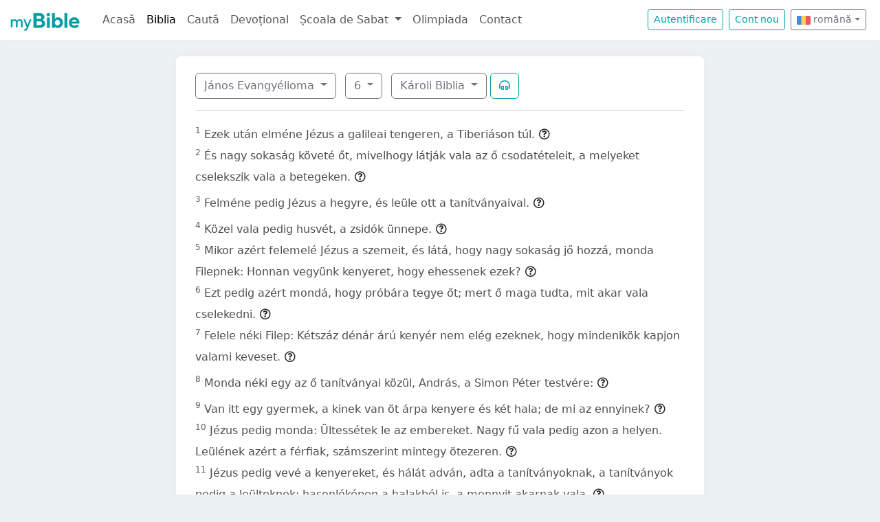

--- FILE ---
content_type: text/html; charset=UTF-8
request_url: https://mybible.eu/ro/JHN.6.KAR
body_size: 8685
content:
<!DOCTYPE html>
<html>
<head>
    <meta charset="UTF-8">
    <title>János Evangyélioma 6 | Károli Biblia | MyBible.eu</title>
    <meta name="viewport" content="width=device-width, initial-scale=1">
    <link href="https://fonts.googleapis.com/css?family=Roboto+Slab:100,300,400&subset=latin,latin-ext" rel='stylesheet' type='text/css'>
    <link rel="stylesheet" href="/build/968.fa9c4c04.css"><link rel="stylesheet" href="/build/app.c65e0979.css">
        <script type='text/javascript' src='https://platform-api.sharethis.com/js/sharethis.js#property=60d44d496d3e570012a59623&product=sop' async='async'></script>
    <link rel="apple-touch-icon" sizes="180x180" href="/apple-touch-icon.png">
    <link rel="icon" type="image/png" href="/favicon.png">
</head>
<body class="">

<nav id="navbar" class="navbar navbar-expand-lg navbar-light">
    <div class="container-fluid">
        <a class="navbar-brand" href="/">
            <img src="/images/logo.png" alt="" height="30" class="d-inline-block">
        </a>
        <button class="navbar-toggler" type="button" data-bs-toggle="collapse" data-bs-target="#navbarSupportedContent"
                aria-controls="navbarSupportedContent" aria-expanded="false" aria-label="Toggle navigation">
            <span class="navbar-toggler-icon"></span>
        </button>

                <div class="collapse navbar-collapse" id="navbarSupportedContent">
            <ul class="navbar-nav me-auto mb-2 mb-lg-0">
                <li class="nav-item">
                    <a class="nav-link " href="/">Acasă</a></li>
                <li class="nav-item">
                    <a class="nav-link active"
                       href="/JHN.1.VDC">Biblia</a></li>
                <li class="nav-item">
                    <a class="nav-link " href="/search">Caută</a></li>
                <li class="nav-item">
                    <a class="nav-link " href="/devotional">Devoțional</a>
                </li>
                <li class="nav-item dropdown">
                    <a class="nav-link dropdown-toggle" href="#" id="navbarDropdown" role="button"
                       data-bs-toggle="dropdown" aria-expanded="false">
                        Școala de Sabat
                    </a>
                    <ul class="dropdown-menu" aria-labelledby="navbarDropdown">
                        <li><a class="dropdown-item"
                               href="/sabbath-school/adults">Majori</a></li>
                        <li><a class="dropdown-item"
                               href="/sabbath-school/youth">Adolescenți</a></li>
                        <li><a class="dropdown-item"
                               href="/sabbath-school/juniors">Juniori</a></li>
                        <li><a class="dropdown-item"
                               href="/sabbath-school/primary">Primară</a></li>
                        <li><a class="dropdown-item"
                               href="/sabbath-school/kindergarten">Grădiniță</a>
                        </li>
                        <li><a class="dropdown-item"
                               href="/sabbath-school/beginners">Primii Pași</a>
                        </li>
                    </ul>
                </li>
                <li class="nav-item">
                    <a class="nav-link " href="/olimpiada">Olimpiada</a>
                </li>
                <li class="nav-item">
                    <a class="nav-link " href="/contact">Contact</a></li>
            </ul>

            <!--
            <form id="search" class="d-flex me-2 mt-3 mt-md-0">
                <input class="form-control me-2" type="search" placeholder="Cuvânt" aria-label="Cuvânt" style="padding: 0.2rem 0.75rem;">
                <button class="btn btn-outline-secondary btn-sm hover-text-white" type="submit">
                    <i class="far fa-search"></i>
                </button>
            </form>
            -->

                            <a href="/login" class="btn btn-outline-primary btn-sm me-2" type="button">Autentificare</a>
                <a href="/register" class="btn btn-outline-primary btn-sm me-2" type="button">Cont
                    nou</a>
            

            <div class="dropdown me-2 d-inline-block mt-2 mt-md-0">     
                            <button class="btn btn-outline-secondary btn-sm dropdown-toggle" type="button" id="dropdownLanguageButton" data-bs-toggle="dropdown" aria-expanded="false">
            <img width="20" src="/images/flags/ro.png" alt=""> română</button>

                <ul class="dropdown-menu" aria-labelledby="dropdownLanguages">
                            <li><a href="/hu/JHN.6.KAR" class="dropdown-item">
                        <img width="20" src="/images/flags/hu.png" alt="hu">
                    maghiară</a></li>
                            <li><a href="/en/JHN.6.KAR" class="dropdown-item">
                        <img width="20" src="/images/flags/en.png" alt="en">
                    engleză</a></li>
                    </ul>
    </div>

        </div>
    </div>
</nav>



<div class="container mt-md-4 mb-4 bg-white rounded-3 p-3 box-shadow max-w-xl">
    
        <div class="container">
        <div class="dropdown d-inline-block me-2 mt-2">
    <button class="btn btn-outline-secondary dropdown-toggle" type="button" id="dropdownBooks" data-bs-toggle="dropdown" aria-expanded="false">
        János Evangyélioma
    </button>

    <ul class="dropdown-menu" aria-labelledby="dropdownBooks" style="max-height: 450px; overflow: scroll;">
                    <li>
                <a href="/ro/GEN.1.KAR"
                   class="dropdown-item ">Mózes I. könyve</a>
            </li>
                    <li>
                <a href="/ro/EXO.1.KAR"
                   class="dropdown-item ">Mózes II. könyve</a>
            </li>
                    <li>
                <a href="/ro/LEV.1.KAR"
                   class="dropdown-item ">Mózes III. könyve</a>
            </li>
                    <li>
                <a href="/ro/NUM.1.KAR"
                   class="dropdown-item ">Mózes IV. könyve</a>
            </li>
                    <li>
                <a href="/ro/DEU.1.KAR"
                   class="dropdown-item ">Mózes V. könyve</a>
            </li>
                    <li>
                <a href="/ro/JOS.1.KAR"
                   class="dropdown-item ">Józsué könyve</a>
            </li>
                    <li>
                <a href="/ro/JDG.1.KAR"
                   class="dropdown-item ">Bírák könyve</a>
            </li>
                    <li>
                <a href="/ro/RUT.1.KAR"
                   class="dropdown-item ">Ruth könyve</a>
            </li>
                    <li>
                <a href="/ro/1SA.1.KAR"
                   class="dropdown-item ">Sámuel I. könyve</a>
            </li>
                    <li>
                <a href="/ro/2SA.1.KAR"
                   class="dropdown-item ">Sámuel II. könyve</a>
            </li>
                    <li>
                <a href="/ro/1KI.1.KAR"
                   class="dropdown-item ">Királyok I. könyve</a>
            </li>
                    <li>
                <a href="/ro/2KI.1.KAR"
                   class="dropdown-item ">Királyok II. könyve</a>
            </li>
                    <li>
                <a href="/ro/1CH.1.KAR"
                   class="dropdown-item ">Krónika I. könyve</a>
            </li>
                    <li>
                <a href="/ro/2CH.1.KAR"
                   class="dropdown-item ">Krónika II. könyve</a>
            </li>
                    <li>
                <a href="/ro/EZR.1.KAR"
                   class="dropdown-item ">Ezsdrás könyve</a>
            </li>
                    <li>
                <a href="/ro/NEH.1.KAR"
                   class="dropdown-item ">Nehémiás könyve</a>
            </li>
                    <li>
                <a href="/ro/EST.1.KAR"
                   class="dropdown-item ">Eszter könyve</a>
            </li>
                    <li>
                <a href="/ro/JOB.1.KAR"
                   class="dropdown-item ">Jób könyve</a>
            </li>
                    <li>
                <a href="/ro/PSA.1.KAR"
                   class="dropdown-item ">Zsoltárok könyve</a>
            </li>
                    <li>
                <a href="/ro/PRO.1.KAR"
                   class="dropdown-item ">Példabeszédek</a>
            </li>
                    <li>
                <a href="/ro/ECC.1.KAR"
                   class="dropdown-item ">Prédikátor könyve</a>
            </li>
                    <li>
                <a href="/ro/SNG.1.KAR"
                   class="dropdown-item ">Énekek Éneke</a>
            </li>
                    <li>
                <a href="/ro/ISA.1.KAR"
                   class="dropdown-item ">Ésaiás próféta könyve</a>
            </li>
                    <li>
                <a href="/ro/JER.1.KAR"
                   class="dropdown-item ">Jeremiás próféta könyve</a>
            </li>
                    <li>
                <a href="/ro/LAM.1.KAR"
                   class="dropdown-item ">Jeremiás siralmai</a>
            </li>
                    <li>
                <a href="/ro/EZK.1.KAR"
                   class="dropdown-item ">Ezékiel próféta könyve</a>
            </li>
                    <li>
                <a href="/ro/DAN.1.KAR"
                   class="dropdown-item ">Dániel próféta könyve</a>
            </li>
                    <li>
                <a href="/ro/HOS.1.KAR"
                   class="dropdown-item ">Hóseás próféta könyve</a>
            </li>
                    <li>
                <a href="/ro/JOL.1.KAR"
                   class="dropdown-item ">Jóel próféta könyve</a>
            </li>
                    <li>
                <a href="/ro/AMO.1.KAR"
                   class="dropdown-item ">Ámós próféta könyve</a>
            </li>
                    <li>
                <a href="/ro/OBA.1.KAR"
                   class="dropdown-item ">Abdiás próféta könyve</a>
            </li>
                    <li>
                <a href="/ro/JON.1.KAR"
                   class="dropdown-item ">Jónás próféta könyve</a>
            </li>
                    <li>
                <a href="/ro/MIC.1.KAR"
                   class="dropdown-item ">Mikeás próféta könyve</a>
            </li>
                    <li>
                <a href="/ro/NAM.1.KAR"
                   class="dropdown-item ">Náhum próféta könyve</a>
            </li>
                    <li>
                <a href="/ro/HAB.1.KAR"
                   class="dropdown-item ">Habakuk próféta könyve</a>
            </li>
                    <li>
                <a href="/ro/ZEP.1.KAR"
                   class="dropdown-item ">Sofóniás próféta könyve</a>
            </li>
                    <li>
                <a href="/ro/HAG.1.KAR"
                   class="dropdown-item ">Aggeus próféta könyve</a>
            </li>
                    <li>
                <a href="/ro/ZEC.1.KAR"
                   class="dropdown-item ">Zakariás próféta könyve</a>
            </li>
                    <li>
                <a href="/ro/MAL.1.KAR"
                   class="dropdown-item ">Malakiás próféta könyve</a>
            </li>
                    <li>
                <a href="/ro/MAT.1.KAR"
                   class="dropdown-item ">Máté Evangyélioma</a>
            </li>
                    <li>
                <a href="/ro/MRK.1.KAR"
                   class="dropdown-item ">Márk Evangyélioma</a>
            </li>
                    <li>
                <a href="/ro/LUK.1.KAR"
                   class="dropdown-item ">Lukács Evangyélioma</a>
            </li>
                    <li>
                <a href="/ro/JHN.1.KAR"
                   class="dropdown-item disabled">János Evangyélioma</a>
            </li>
                    <li>
                <a href="/ro/ACT.1.KAR"
                   class="dropdown-item ">Apostolok Cselekedetei</a>
            </li>
                    <li>
                <a href="/ro/ROM.1.KAR"
                   class="dropdown-item ">Rómabeliekhez írt levél</a>
            </li>
                    <li>
                <a href="/ro/1CO.1.KAR"
                   class="dropdown-item ">Korinthusbeliekhez írt I. levél</a>
            </li>
                    <li>
                <a href="/ro/2CO.1.KAR"
                   class="dropdown-item ">Korinthusbeliekhez írt II. levél</a>
            </li>
                    <li>
                <a href="/ro/GAL.1.KAR"
                   class="dropdown-item ">Galátziabeliekhez írt levél</a>
            </li>
                    <li>
                <a href="/ro/EPH.1.KAR"
                   class="dropdown-item ">Efézusbeliekhez írt levél</a>
            </li>
                    <li>
                <a href="/ro/PHP.1.KAR"
                   class="dropdown-item ">Filippibeliekhez írt levél</a>
            </li>
                    <li>
                <a href="/ro/COL.1.KAR"
                   class="dropdown-item ">Kolossébeliekhez írt levél</a>
            </li>
                    <li>
                <a href="/ro/1TH.1.KAR"
                   class="dropdown-item ">Thessalonikabeliekhez írt I. levél</a>
            </li>
                    <li>
                <a href="/ro/2TH.1.KAR"
                   class="dropdown-item ">Thessalonikabeliekhez írt II. levél</a>
            </li>
                    <li>
                <a href="/ro/1TI.1.KAR"
                   class="dropdown-item ">Timótheushoz írt I. levél</a>
            </li>
                    <li>
                <a href="/ro/2TI.1.KAR"
                   class="dropdown-item ">Timótheushoz írt II. levél</a>
            </li>
                    <li>
                <a href="/ro/TIT.1.KAR"
                   class="dropdown-item ">Titushoz írt levél</a>
            </li>
                    <li>
                <a href="/ro/PHM.1.KAR"
                   class="dropdown-item ">Filemonhoz írt levél</a>
            </li>
                    <li>
                <a href="/ro/HEB.1.KAR"
                   class="dropdown-item ">Zsidókhoz írt levél</a>
            </li>
                    <li>
                <a href="/ro/JAS.1.KAR"
                   class="dropdown-item ">Jakab Apostol levele</a>
            </li>
                    <li>
                <a href="/ro/1PE.1.KAR"
                   class="dropdown-item ">Péter Apostol I. levele</a>
            </li>
                    <li>
                <a href="/ro/2PE.1.KAR"
                   class="dropdown-item ">Péter Apostol II. levele</a>
            </li>
                    <li>
                <a href="/ro/1JN.1.KAR"
                   class="dropdown-item ">János Apostol I. levele</a>
            </li>
                    <li>
                <a href="/ro/2JN.1.KAR"
                   class="dropdown-item ">János Apostol II. levele</a>
            </li>
                    <li>
                <a href="/ro/3JN.1.KAR"
                   class="dropdown-item ">János Apostol III. levele</a>
            </li>
                    <li>
                <a href="/ro/JUD.1.KAR"
                   class="dropdown-item ">Júdás Apostol levele</a>
            </li>
                    <li>
                <a href="/ro/REV.1.KAR"
                   class="dropdown-item ">Jelenések könyve</a>
            </li>
            </ul>
</div>

    <div class="dropdown d-inline-block me-2 mt-2">
        <button class="btn btn-outline-secondary dropdown-toggle" type="button" id="dropdownChapters" data-bs-toggle="dropdown" aria-expanded="false">
            6
        </button>

        <ul id="chapterList" class="dropdown-menu" aria-labelledby="dropdownChapters" style="max-height: 450px; overflow: scroll;">
                            <li>
                    <a href="/ro/JHN.1.KAR"
                       class="dropdown-item ">1</a>
                </li>
                            <li>
                    <a href="/ro/JHN.2.KAR"
                       class="dropdown-item ">2</a>
                </li>
                            <li>
                    <a href="/ro/JHN.3.KAR"
                       class="dropdown-item ">3</a>
                </li>
                            <li>
                    <a href="/ro/JHN.4.KAR"
                       class="dropdown-item ">4</a>
                </li>
                            <li>
                    <a href="/ro/JHN.5.KAR"
                       class="dropdown-item ">5</a>
                </li>
                            <li>
                    <a href="/ro/JHN.6.KAR"
                       class="dropdown-item disabled">6</a>
                </li>
                            <li>
                    <a href="/ro/JHN.7.KAR"
                       class="dropdown-item ">7</a>
                </li>
                            <li>
                    <a href="/ro/JHN.8.KAR"
                       class="dropdown-item ">8</a>
                </li>
                            <li>
                    <a href="/ro/JHN.9.KAR"
                       class="dropdown-item ">9</a>
                </li>
                            <li>
                    <a href="/ro/JHN.10.KAR"
                       class="dropdown-item ">10</a>
                </li>
                            <li>
                    <a href="/ro/JHN.11.KAR"
                       class="dropdown-item ">11</a>
                </li>
                            <li>
                    <a href="/ro/JHN.12.KAR"
                       class="dropdown-item ">12</a>
                </li>
                            <li>
                    <a href="/ro/JHN.13.KAR"
                       class="dropdown-item ">13</a>
                </li>
                            <li>
                    <a href="/ro/JHN.14.KAR"
                       class="dropdown-item ">14</a>
                </li>
                            <li>
                    <a href="/ro/JHN.15.KAR"
                       class="dropdown-item ">15</a>
                </li>
                            <li>
                    <a href="/ro/JHN.16.KAR"
                       class="dropdown-item ">16</a>
                </li>
                            <li>
                    <a href="/ro/JHN.17.KAR"
                       class="dropdown-item ">17</a>
                </li>
                            <li>
                    <a href="/ro/JHN.18.KAR"
                       class="dropdown-item ">18</a>
                </li>
                            <li>
                    <a href="/ro/JHN.19.KAR"
                       class="dropdown-item ">19</a>
                </li>
                            <li>
                    <a href="/ro/JHN.20.KAR"
                       class="dropdown-item ">20</a>
                </li>
                            <li>
                    <a href="/ro/JHN.21.KAR"
                       class="dropdown-item ">21</a>
                </li>
                    </ul>
    </div>

<div class="dropdown d-inline-block mt-2">
    <button class="btn btn-outline-secondary dropdown-toggle" type="button" id="dropdownVersions" data-bs-toggle="dropdown" aria-expanded="false">
        Károli Biblia
    </button>

    <ul class="dropdown-menu" aria-labelledby="dropdownVersions">
                    <li><a class="dropdown-item" href="/ro/JHN.6.VDC">Versiunea Dumitru Cornilescu <span class="text-muted">VDC</span> </a></li>
                    <li><a class="dropdown-item" href="/ro/JHN.6.KJV">King James Version <span class="text-muted">KJV</span> </a></li>
                    <li><a class="dropdown-item" href="/ro/JHN.6.RVR">Reina Valera 1960 <span class="text-muted">RVR</span> </a></li>
                    <li><a class="dropdown-item" href="/ro/JHN.6.NKJV">New King James Version <span class="text-muted">NKJV</span> </a></li>
                    <li><a class="dropdown-item" href="/ro/JHN.6.UJFORD14">Új Fordítású Biblia <span class="text-muted">UJFORD14</span> </a></li>
                    <li><a class="dropdown-item" href="/ro/JHN.6.REV">Revideált Károli Biblia <span class="text-muted">REV</span> </a></li>
                    <li><a class="dropdown-item" href="/ro/JHN.6.RIV">Nuova Riveduta 2006 <span class="text-muted">RIV</span> </a></li>
            </ul>
</div>


                    <button class="btn btn-outline-primary" type="button" data-bs-toggle="collapse"
                    data-bs-target="#collapseAudio"
                    aria-expanded="false" aria-controls="collapseAudio">
                <i class="far fa-headphones-alt"></i>
            </button>

            <div class="collapse mt-3" id="collapseAudio">
                <audio controls class="w-100 rounded">
                    <source src="https://mybible.fra1.cdn.digitaloceanspaces.com/bible/KAR/JHN.6.mp3" type="audio/mpeg">
                </audio>
            </div>
        
        <hr class="mt-3 mb-3">

                    <sup class="text-muted">1</sup>
            <span id="verse-1" >Ezek után elméne Jézus a galileai tengeren, a Tiberiáson túl.</span>

                            <button class="btn btn-xs text-gray-800 px-0" type="button" data-bs-toggle="collapse"
                        data-bs-target="#collapse-88566" aria-expanded="false" aria-controls="collapse-88566">
                    <span class="far fa-question-circle" aria-hidden="true"></span>
                </button>

                <div class="collapse" id="collapse-88566">
                    <div class="card card-body pb-0"></div>
                </div>
                        <br>
                    <sup class="text-muted">2</sup>
            <span id="verse-2" >És nagy sokaság követé őt, mivelhogy látják vala az ő csodatételeit, a melyeket cselekszik vala a betegeken.</span>

                            <button class="btn btn-xs text-gray-800 px-0" type="button" data-bs-toggle="collapse"
                        data-bs-target="#collapse-88567" aria-expanded="false" aria-controls="collapse-88567">
                    <span class="far fa-question-circle" aria-hidden="true"></span>
                </button>

                <div class="collapse" id="collapse-88567">
                    <div class="card card-body pb-0"></div>
                </div>
                        <br>
                    <sup class="text-muted">3</sup>
            <span id="verse-3" >Felméne pedig Jézus a hegyre, és leüle ott a tanítványaival.</span>

                            <button class="btn btn-xs text-gray-800 px-0" type="button" data-bs-toggle="collapse"
                        data-bs-target="#collapse-88568" aria-expanded="false" aria-controls="collapse-88568">
                    <span class="far fa-question-circle" aria-hidden="true"></span>
                </button>

                <div class="collapse" id="collapse-88568">
                    <div class="card card-body pb-0"></div>
                </div>
                        <br>
                    <sup class="text-muted">4</sup>
            <span id="verse-4" >Közel vala pedig husvét, a zsidók ünnepe.</span>

                            <button class="btn btn-xs text-gray-800 px-0" type="button" data-bs-toggle="collapse"
                        data-bs-target="#collapse-88569" aria-expanded="false" aria-controls="collapse-88569">
                    <span class="far fa-question-circle" aria-hidden="true"></span>
                </button>

                <div class="collapse" id="collapse-88569">
                    <div class="card card-body pb-0"></div>
                </div>
                        <br>
                    <sup class="text-muted">5</sup>
            <span id="verse-5" >Mikor azért felemelé Jézus a szemeit, és látá, hogy nagy sokaság jő hozzá, monda Filepnek: Honnan vegyünk kenyeret, hogy ehessenek ezek?</span>

                            <button class="btn btn-xs text-gray-800 px-0" type="button" data-bs-toggle="collapse"
                        data-bs-target="#collapse-88570" aria-expanded="false" aria-controls="collapse-88570">
                    <span class="far fa-question-circle" aria-hidden="true"></span>
                </button>

                <div class="collapse" id="collapse-88570">
                    <div class="card card-body pb-0"></div>
                </div>
                        <br>
                    <sup class="text-muted">6</sup>
            <span id="verse-6" >Ezt pedig azért mondá, hogy próbára tegye őt; mert ő maga tudta, mit akar vala cselekedni.</span>

                            <button class="btn btn-xs text-gray-800 px-0" type="button" data-bs-toggle="collapse"
                        data-bs-target="#collapse-88571" aria-expanded="false" aria-controls="collapse-88571">
                    <span class="far fa-question-circle" aria-hidden="true"></span>
                </button>

                <div class="collapse" id="collapse-88571">
                    <div class="card card-body pb-0"></div>
                </div>
                        <br>
                    <sup class="text-muted">7</sup>
            <span id="verse-7" >Felele néki Filep: Kétszáz dénár árú kenyér nem elég ezeknek, hogy mindenikök kapjon valami keveset.</span>

                            <button class="btn btn-xs text-gray-800 px-0" type="button" data-bs-toggle="collapse"
                        data-bs-target="#collapse-88572" aria-expanded="false" aria-controls="collapse-88572">
                    <span class="far fa-question-circle" aria-hidden="true"></span>
                </button>

                <div class="collapse" id="collapse-88572">
                    <div class="card card-body pb-0"></div>
                </div>
                        <br>
                    <sup class="text-muted">8</sup>
            <span id="verse-8" >Monda néki egy az ő tanítványai közül, András, a Simon Péter testvére:</span>

                            <button class="btn btn-xs text-gray-800 px-0" type="button" data-bs-toggle="collapse"
                        data-bs-target="#collapse-88573" aria-expanded="false" aria-controls="collapse-88573">
                    <span class="far fa-question-circle" aria-hidden="true"></span>
                </button>

                <div class="collapse" id="collapse-88573">
                    <div class="card card-body pb-0"></div>
                </div>
                        <br>
                    <sup class="text-muted">9</sup>
            <span id="verse-9" >Van itt egy gyermek, a kinek van öt árpa kenyere és két hala; de mi az ennyinek?</span>

                            <button class="btn btn-xs text-gray-800 px-0" type="button" data-bs-toggle="collapse"
                        data-bs-target="#collapse-88574" aria-expanded="false" aria-controls="collapse-88574">
                    <span class="far fa-question-circle" aria-hidden="true"></span>
                </button>

                <div class="collapse" id="collapse-88574">
                    <div class="card card-body pb-0"></div>
                </div>
                        <br>
                    <sup class="text-muted">10</sup>
            <span id="verse-10" >Jézus pedig monda: Ültessétek le az embereket. Nagy fű vala pedig azon a helyen. Leülének azért a férfiak, számszerint mintegy ötezeren.</span>

                            <button class="btn btn-xs text-gray-800 px-0" type="button" data-bs-toggle="collapse"
                        data-bs-target="#collapse-88575" aria-expanded="false" aria-controls="collapse-88575">
                    <span class="far fa-question-circle" aria-hidden="true"></span>
                </button>

                <div class="collapse" id="collapse-88575">
                    <div class="card card-body pb-0"></div>
                </div>
                        <br>
                    <sup class="text-muted">11</sup>
            <span id="verse-11" >Jézus pedig vevé a kenyereket, és hálát adván, adta a tanítványoknak, a tanítványok pedig a leülteknek; hasonlóképen a halakból is, a mennyit akarnak vala.</span>

                            <button class="btn btn-xs text-gray-800 px-0" type="button" data-bs-toggle="collapse"
                        data-bs-target="#collapse-88576" aria-expanded="false" aria-controls="collapse-88576">
                    <span class="far fa-question-circle" aria-hidden="true"></span>
                </button>

                <div class="collapse" id="collapse-88576">
                    <div class="card card-body pb-0"></div>
                </div>
                        <br>
                    <sup class="text-muted">12</sup>
            <span id="verse-12" >A mint pedig betelének, monda az ő tanítványainak: Szedjétek össze a megmaradt darabokat, hogy semmi el ne veszszen.</span>

                            <button class="btn btn-xs text-gray-800 px-0" type="button" data-bs-toggle="collapse"
                        data-bs-target="#collapse-88577" aria-expanded="false" aria-controls="collapse-88577">
                    <span class="far fa-question-circle" aria-hidden="true"></span>
                </button>

                <div class="collapse" id="collapse-88577">
                    <div class="card card-body pb-0"></div>
                </div>
                        <br>
                    <sup class="text-muted">13</sup>
            <span id="verse-13" >Összeszedék azért, és megtöltének tizenkét kosarat az öt árpa kenyérből való darabokkal, a melyek megmaradtak vala az evők után.</span>

                            <button class="btn btn-xs text-gray-800 px-0" type="button" data-bs-toggle="collapse"
                        data-bs-target="#collapse-88578" aria-expanded="false" aria-controls="collapse-88578">
                    <span class="far fa-question-circle" aria-hidden="true"></span>
                </button>

                <div class="collapse" id="collapse-88578">
                    <div class="card card-body pb-0"></div>
                </div>
                        <br>
                    <sup class="text-muted">14</sup>
            <span id="verse-14" >Az emberek azért látva a jelt, a melyet Jézus tőn, mondának: Bizonnyal ez ama próféta, a ki eljövendő vala a világra.</span>

                            <button class="btn btn-xs text-gray-800 px-0" type="button" data-bs-toggle="collapse"
                        data-bs-target="#collapse-88579" aria-expanded="false" aria-controls="collapse-88579">
                    <span class="far fa-question-circle" aria-hidden="true"></span>
                </button>

                <div class="collapse" id="collapse-88579">
                    <div class="card card-body pb-0"></div>
                </div>
                        <br>
                    <sup class="text-muted">15</sup>
            <span id="verse-15" >Jézus azért, a mint észrevevé, hogy jőni akarnak és őt elragadni, hogy királylyá tegyék, ismét elvonula egymaga a hegyre.</span>

                            <button class="btn btn-xs text-gray-800 px-0" type="button" data-bs-toggle="collapse"
                        data-bs-target="#collapse-88580" aria-expanded="false" aria-controls="collapse-88580">
                    <span class="far fa-question-circle" aria-hidden="true"></span>
                </button>

                <div class="collapse" id="collapse-88580">
                    <div class="card card-body pb-0"></div>
                </div>
                        <br>
                    <sup class="text-muted">16</sup>
            <span id="verse-16" >Mikor pedig estveledék, lemenének az ő tanítványai a tengerhez,</span>

                            <button class="btn btn-xs text-gray-800 px-0" type="button" data-bs-toggle="collapse"
                        data-bs-target="#collapse-88581" aria-expanded="false" aria-controls="collapse-88581">
                    <span class="far fa-question-circle" aria-hidden="true"></span>
                </button>

                <div class="collapse" id="collapse-88581">
                    <div class="card card-body pb-0"></div>
                </div>
                        <br>
                    <sup class="text-muted">17</sup>
            <span id="verse-17" >És beszállva a hajóba, mennek vala a tengeren túl Kapernaumba. És már sötétség volt, és még nem ment vala hozzájuk Jézus.</span>

                            <button class="btn btn-xs text-gray-800 px-0" type="button" data-bs-toggle="collapse"
                        data-bs-target="#collapse-88582" aria-expanded="false" aria-controls="collapse-88582">
                    <span class="far fa-question-circle" aria-hidden="true"></span>
                </button>

                <div class="collapse" id="collapse-88582">
                    <div class="card card-body pb-0"></div>
                </div>
                        <br>
                    <sup class="text-muted">18</sup>
            <span id="verse-18" >És a tenger a nagy szél fúvása miatt háborog vala.</span>

                            <button class="btn btn-xs text-gray-800 px-0" type="button" data-bs-toggle="collapse"
                        data-bs-target="#collapse-88583" aria-expanded="false" aria-controls="collapse-88583">
                    <span class="far fa-question-circle" aria-hidden="true"></span>
                </button>

                <div class="collapse" id="collapse-88583">
                    <div class="card card-body pb-0"></div>
                </div>
                        <br>
                    <sup class="text-muted">19</sup>
            <span id="verse-19" >Mikor azért huszonöt, vagy harmincz futamatnyira beevezének, megláták Jézust, a mint jár vala a tengeren és a hajóhoz közeledik vala: és megrémülének.</span>

                            <button class="btn btn-xs text-gray-800 px-0" type="button" data-bs-toggle="collapse"
                        data-bs-target="#collapse-88584" aria-expanded="false" aria-controls="collapse-88584">
                    <span class="far fa-question-circle" aria-hidden="true"></span>
                </button>

                <div class="collapse" id="collapse-88584">
                    <div class="card card-body pb-0"></div>
                </div>
                        <br>
                    <sup class="text-muted">20</sup>
            <span id="verse-20" >Ő pedig monda nékik: Én vagyok, ne féljetek!</span>

                            <button class="btn btn-xs text-gray-800 px-0" type="button" data-bs-toggle="collapse"
                        data-bs-target="#collapse-88585" aria-expanded="false" aria-controls="collapse-88585">
                    <span class="far fa-question-circle" aria-hidden="true"></span>
                </button>

                <div class="collapse" id="collapse-88585">
                    <div class="card card-body pb-0"></div>
                </div>
                        <br>
                    <sup class="text-muted">21</sup>
            <span id="verse-21" >Be akarák azért őt venni a hajóba: és a hajó azonnal ama földnél vala, a melyre menének.</span>

                            <button class="btn btn-xs text-gray-800 px-0" type="button" data-bs-toggle="collapse"
                        data-bs-target="#collapse-88586" aria-expanded="false" aria-controls="collapse-88586">
                    <span class="far fa-question-circle" aria-hidden="true"></span>
                </button>

                <div class="collapse" id="collapse-88586">
                    <div class="card card-body pb-0"></div>
                </div>
                        <br>
                    <sup class="text-muted">22</sup>
            <span id="verse-22" >Másnap a sokaság, a mely a tengeren túl állott vala, látva, hogy nem vala ott más hajó, csak az az egy, a melybe a Jézus tanítványai szállottak, és hogy Jézus nem ment be az ő tanítványaival a hajóba, hanem csak az ő tanítványai mentek el,</span>

                            <button class="btn btn-xs text-gray-800 px-0" type="button" data-bs-toggle="collapse"
                        data-bs-target="#collapse-88587" aria-expanded="false" aria-controls="collapse-88587">
                    <span class="far fa-question-circle" aria-hidden="true"></span>
                </button>

                <div class="collapse" id="collapse-88587">
                    <div class="card card-body pb-0"></div>
                </div>
                        <br>
                    <sup class="text-muted">23</sup>
            <span id="verse-23" >De jöttek más hajók Tiberiásból közel ahhoz a helyhez, a hol a kenyeret ették, miután hálákat adott az Úr:</span>

                            <button class="btn btn-xs text-gray-800 px-0" type="button" data-bs-toggle="collapse"
                        data-bs-target="#collapse-88588" aria-expanded="false" aria-controls="collapse-88588">
                    <span class="far fa-question-circle" aria-hidden="true"></span>
                </button>

                <div class="collapse" id="collapse-88588">
                    <div class="card card-body pb-0"></div>
                </div>
                        <br>
                    <sup class="text-muted">24</sup>
            <span id="verse-24" >Mikor azért látta a sokaság, hogy sem Jézus, sem a tanítványai nincsenek ott, beszállának ők is a hajókba, és elmenének Kapernaumba, keresvén Jézust.</span>

                            <button class="btn btn-xs text-gray-800 px-0" type="button" data-bs-toggle="collapse"
                        data-bs-target="#collapse-88589" aria-expanded="false" aria-controls="collapse-88589">
                    <span class="far fa-question-circle" aria-hidden="true"></span>
                </button>

                <div class="collapse" id="collapse-88589">
                    <div class="card card-body pb-0"></div>
                </div>
                        <br>
                    <sup class="text-muted">25</sup>
            <span id="verse-25" >És megtalálván őt a tengeren túl, mondának néki: Mester, mikor jöttél ide?</span>

                            <button class="btn btn-xs text-gray-800 px-0" type="button" data-bs-toggle="collapse"
                        data-bs-target="#collapse-88590" aria-expanded="false" aria-controls="collapse-88590">
                    <span class="far fa-question-circle" aria-hidden="true"></span>
                </button>

                <div class="collapse" id="collapse-88590">
                    <div class="card card-body pb-0"></div>
                </div>
                        <br>
                    <sup class="text-muted">26</sup>
            <span id="verse-26" >Felele nékik Jézus és monda: Bizony, bizony mondom néktek: nem azért kerestek engem, hogy jeleket láttatok, hanem azért, mert ettetek ama kenyerekből, és jóllaktatok.</span>

                            <button class="btn btn-xs text-gray-800 px-0" type="button" data-bs-toggle="collapse"
                        data-bs-target="#collapse-88591" aria-expanded="false" aria-controls="collapse-88591">
                    <span class="far fa-question-circle" aria-hidden="true"></span>
                </button>

                <div class="collapse" id="collapse-88591">
                    <div class="card card-body pb-0"></div>
                </div>
                        <br>
                    <sup class="text-muted">27</sup>
            <span id="verse-27" >Munkálkodjatok ne az eledelért, a mely elvész, hanem az eledelért, a mely megmarad az örök életre, a melyet az embernek Fia ád majd néktek; mert őt az Atya pecsételte el, az Isten.</span>

                            <button class="btn btn-xs text-gray-800 px-0" type="button" data-bs-toggle="collapse"
                        data-bs-target="#collapse-88592" aria-expanded="false" aria-controls="collapse-88592">
                    <span class="far fa-question-circle" aria-hidden="true"></span>
                </button>

                <div class="collapse" id="collapse-88592">
                    <div class="card card-body pb-0"></div>
                </div>
                        <br>
                    <sup class="text-muted">28</sup>
            <span id="verse-28" >Mondának azért néki: Mit csináljunk, hogy az Isten dolgait cselekedjük?</span>

                            <button class="btn btn-xs text-gray-800 px-0" type="button" data-bs-toggle="collapse"
                        data-bs-target="#collapse-88593" aria-expanded="false" aria-controls="collapse-88593">
                    <span class="far fa-question-circle" aria-hidden="true"></span>
                </button>

                <div class="collapse" id="collapse-88593">
                    <div class="card card-body pb-0"></div>
                </div>
                        <br>
                    <sup class="text-muted">29</sup>
            <span id="verse-29" >Felele Jézus és monda nékik: Az az Isten dolga, hogy higyjetek abban, a kit ő küldött.</span>

                            <button class="btn btn-xs text-gray-800 px-0" type="button" data-bs-toggle="collapse"
                        data-bs-target="#collapse-88594" aria-expanded="false" aria-controls="collapse-88594">
                    <span class="far fa-question-circle" aria-hidden="true"></span>
                </button>

                <div class="collapse" id="collapse-88594">
                    <div class="card card-body pb-0"></div>
                </div>
                        <br>
                    <sup class="text-muted">30</sup>
            <span id="verse-30" >Mondának azért néki: Micsoda jelt mutatsz tehát te, hogy lássuk és higyjünk néked? Mit művelsz?</span>

                            <button class="btn btn-xs text-gray-800 px-0" type="button" data-bs-toggle="collapse"
                        data-bs-target="#collapse-88595" aria-expanded="false" aria-controls="collapse-88595">
                    <span class="far fa-question-circle" aria-hidden="true"></span>
                </button>

                <div class="collapse" id="collapse-88595">
                    <div class="card card-body pb-0"></div>
                </div>
                        <br>
                    <sup class="text-muted">31</sup>
            <span id="verse-31" >A mi atyáink a mannát ették a pusztában; a mint meg van írva: Mennyei kenyeret adott vala enniök.</span>

                            <button class="btn btn-xs text-gray-800 px-0" type="button" data-bs-toggle="collapse"
                        data-bs-target="#collapse-88596" aria-expanded="false" aria-controls="collapse-88596">
                    <span class="far fa-question-circle" aria-hidden="true"></span>
                </button>

                <div class="collapse" id="collapse-88596">
                    <div class="card card-body pb-0"></div>
                </div>
                        <br>
                    <sup class="text-muted">32</sup>
            <span id="verse-32" >Monda azért nékik Jézus: Bizony, bizony mondom néktek: nem Mózes adta néktek a mennyei kenyeret, hanem az én Atyám adja majd néktek az igazi mennyei kenyeret.</span>

                            <button class="btn btn-xs text-gray-800 px-0" type="button" data-bs-toggle="collapse"
                        data-bs-target="#collapse-88597" aria-expanded="false" aria-controls="collapse-88597">
                    <span class="far fa-question-circle" aria-hidden="true"></span>
                </button>

                <div class="collapse" id="collapse-88597">
                    <div class="card card-body pb-0"></div>
                </div>
                        <br>
                    <sup class="text-muted">33</sup>
            <span id="verse-33" >Mert az az Istennek kenyere, a mely mennyből száll alá, és életet ád a világnak.</span>

                            <button class="btn btn-xs text-gray-800 px-0" type="button" data-bs-toggle="collapse"
                        data-bs-target="#collapse-88598" aria-expanded="false" aria-controls="collapse-88598">
                    <span class="far fa-question-circle" aria-hidden="true"></span>
                </button>

                <div class="collapse" id="collapse-88598">
                    <div class="card card-body pb-0"></div>
                </div>
                        <br>
                    <sup class="text-muted">34</sup>
            <span id="verse-34" >Mondának azért néki: Uram, mindenkor add nékünk ezt a kenyeret!</span>

                            <button class="btn btn-xs text-gray-800 px-0" type="button" data-bs-toggle="collapse"
                        data-bs-target="#collapse-88599" aria-expanded="false" aria-controls="collapse-88599">
                    <span class="far fa-question-circle" aria-hidden="true"></span>
                </button>

                <div class="collapse" id="collapse-88599">
                    <div class="card card-body pb-0"></div>
                </div>
                        <br>
                    <sup class="text-muted">35</sup>
            <span id="verse-35" >Jézus pedig monda nékik: Én vagyok az életnek ama kenyere; a ki hozzám jő, semmiképen meg nem éhezik, és a ki hisz bennem, meg nem szomjúhozik soha.</span>

                            <button class="btn btn-xs text-gray-800 px-0" type="button" data-bs-toggle="collapse"
                        data-bs-target="#collapse-88600" aria-expanded="false" aria-controls="collapse-88600">
                    <span class="far fa-question-circle" aria-hidden="true"></span>
                </button>

                <div class="collapse" id="collapse-88600">
                    <div class="card card-body pb-0"></div>
                </div>
                        <br>
                    <sup class="text-muted">36</sup>
            <span id="verse-36" >De mondám néktek, hogy noha láttatok is engem, még sem hisztek.</span>

                            <button class="btn btn-xs text-gray-800 px-0" type="button" data-bs-toggle="collapse"
                        data-bs-target="#collapse-88601" aria-expanded="false" aria-controls="collapse-88601">
                    <span class="far fa-question-circle" aria-hidden="true"></span>
                </button>

                <div class="collapse" id="collapse-88601">
                    <div class="card card-body pb-0"></div>
                </div>
                        <br>
                    <sup class="text-muted">37</sup>
            <span id="verse-37" >Minden, a mit nékem ád az Atya, én hozzám jő; és azt, a ki hozzám jő, semmiképen ki nem vetem.</span>

                            <button class="btn btn-xs text-gray-800 px-0" type="button" data-bs-toggle="collapse"
                        data-bs-target="#collapse-88602" aria-expanded="false" aria-controls="collapse-88602">
                    <span class="far fa-question-circle" aria-hidden="true"></span>
                </button>

                <div class="collapse" id="collapse-88602">
                    <div class="card card-body pb-0"></div>
                </div>
                        <br>
                    <sup class="text-muted">38</sup>
            <span id="verse-38" >Mert azért szállottam le a mennyből, hogy ne a magam akaratát cselekedjem, hanem annak akaratát, a ki elküldött engem.</span>

                            <button class="btn btn-xs text-gray-800 px-0" type="button" data-bs-toggle="collapse"
                        data-bs-target="#collapse-88603" aria-expanded="false" aria-controls="collapse-88603">
                    <span class="far fa-question-circle" aria-hidden="true"></span>
                </button>

                <div class="collapse" id="collapse-88603">
                    <div class="card card-body pb-0"></div>
                </div>
                        <br>
                    <sup class="text-muted">39</sup>
            <span id="verse-39" >Az pedig az Atyának akarata, a ki elküldött engem, hogy a mit nékem adott, abból semmit el ne veszítsek, hanem feltámaszszam azt az utolsó napon.</span>

                            <button class="btn btn-xs text-gray-800 px-0" type="button" data-bs-toggle="collapse"
                        data-bs-target="#collapse-88604" aria-expanded="false" aria-controls="collapse-88604">
                    <span class="far fa-question-circle" aria-hidden="true"></span>
                </button>

                <div class="collapse" id="collapse-88604">
                    <div class="card card-body pb-0"></div>
                </div>
                        <br>
                    <sup class="text-muted">40</sup>
            <span id="verse-40" >Az pedig annak az akarata, a ki elküldött engem, hogy mindaz, a ki látja a Fiút és hisz ő benne, örök élete legyen; és én feltámaszszam azt azt utolsó napon.</span>

                            <button class="btn btn-xs text-gray-800 px-0" type="button" data-bs-toggle="collapse"
                        data-bs-target="#collapse-88605" aria-expanded="false" aria-controls="collapse-88605">
                    <span class="far fa-question-circle" aria-hidden="true"></span>
                </button>

                <div class="collapse" id="collapse-88605">
                    <div class="card card-body pb-0"></div>
                </div>
                        <br>
                    <sup class="text-muted">41</sup>
            <span id="verse-41" >Zúgolódának azért a zsidók ő ellene, hogy azt mondá: Én vagyok az a kenyér, a mely a mennyből szállott alá.</span>

                            <button class="btn btn-xs text-gray-800 px-0" type="button" data-bs-toggle="collapse"
                        data-bs-target="#collapse-88606" aria-expanded="false" aria-controls="collapse-88606">
                    <span class="far fa-question-circle" aria-hidden="true"></span>
                </button>

                <div class="collapse" id="collapse-88606">
                    <div class="card card-body pb-0"></div>
                </div>
                        <br>
                    <sup class="text-muted">42</sup>
            <span id="verse-42" >És mondának: Nem ez-é Jézus, a József fia, a kinek mi ismerjük atyját és anyját? mimódon mondja hát ez, hogy: A mennyből szállottam alá?</span>

                            <button class="btn btn-xs text-gray-800 px-0" type="button" data-bs-toggle="collapse"
                        data-bs-target="#collapse-88607" aria-expanded="false" aria-controls="collapse-88607">
                    <span class="far fa-question-circle" aria-hidden="true"></span>
                </button>

                <div class="collapse" id="collapse-88607">
                    <div class="card card-body pb-0"></div>
                </div>
                        <br>
                    <sup class="text-muted">43</sup>
            <span id="verse-43" >Felele azért Jézus és monda nékik: Ne zúgolódjatok egymás között!</span>

                            <button class="btn btn-xs text-gray-800 px-0" type="button" data-bs-toggle="collapse"
                        data-bs-target="#collapse-88608" aria-expanded="false" aria-controls="collapse-88608">
                    <span class="far fa-question-circle" aria-hidden="true"></span>
                </button>

                <div class="collapse" id="collapse-88608">
                    <div class="card card-body pb-0"></div>
                </div>
                        <br>
                    <sup class="text-muted">44</sup>
            <span id="verse-44" >Senki sem jöhet én hozzám, hanemha az Atya vonja azt, a ki elküldött engem; én pedig feltámasztom azt az utolsó napon.</span>

                            <button class="btn btn-xs text-gray-800 px-0" type="button" data-bs-toggle="collapse"
                        data-bs-target="#collapse-88609" aria-expanded="false" aria-controls="collapse-88609">
                    <span class="far fa-question-circle" aria-hidden="true"></span>
                </button>

                <div class="collapse" id="collapse-88609">
                    <div class="card card-body pb-0"></div>
                </div>
                        <br>
                    <sup class="text-muted">45</sup>
            <span id="verse-45" >Meg van írva a prófétáknál: És mindnyájan Istentől tanítottak lesznek. Valaki azért az Atyától hallott, és tanult, én hozzám jő.</span>

                            <button class="btn btn-xs text-gray-800 px-0" type="button" data-bs-toggle="collapse"
                        data-bs-target="#collapse-88610" aria-expanded="false" aria-controls="collapse-88610">
                    <span class="far fa-question-circle" aria-hidden="true"></span>
                </button>

                <div class="collapse" id="collapse-88610">
                    <div class="card card-body pb-0"></div>
                </div>
                        <br>
                    <sup class="text-muted">46</sup>
            <span id="verse-46" >Nem hogy az Atyát valaki látta, csak az, a ki Istentől van, az látta az Atyát.</span>

                            <button class="btn btn-xs text-gray-800 px-0" type="button" data-bs-toggle="collapse"
                        data-bs-target="#collapse-88611" aria-expanded="false" aria-controls="collapse-88611">
                    <span class="far fa-question-circle" aria-hidden="true"></span>
                </button>

                <div class="collapse" id="collapse-88611">
                    <div class="card card-body pb-0"></div>
                </div>
                        <br>
                    <sup class="text-muted">47</sup>
            <span id="verse-47" >Bizony, bizony mondom néktek: A ki én bennem hisz, örök élete van annak.</span>

                            <button class="btn btn-xs text-gray-800 px-0" type="button" data-bs-toggle="collapse"
                        data-bs-target="#collapse-88612" aria-expanded="false" aria-controls="collapse-88612">
                    <span class="far fa-question-circle" aria-hidden="true"></span>
                </button>

                <div class="collapse" id="collapse-88612">
                    <div class="card card-body pb-0"></div>
                </div>
                        <br>
                    <sup class="text-muted">48</sup>
            <span id="verse-48" >Én vagyok az életnek kenyere.</span>

                            <button class="btn btn-xs text-gray-800 px-0" type="button" data-bs-toggle="collapse"
                        data-bs-target="#collapse-88613" aria-expanded="false" aria-controls="collapse-88613">
                    <span class="far fa-question-circle" aria-hidden="true"></span>
                </button>

                <div class="collapse" id="collapse-88613">
                    <div class="card card-body pb-0"></div>
                </div>
                        <br>
                    <sup class="text-muted">49</sup>
            <span id="verse-49" >A ti atyáitok a mannát ették a pusztában, és meghaltak.</span>

                            <button class="btn btn-xs text-gray-800 px-0" type="button" data-bs-toggle="collapse"
                        data-bs-target="#collapse-88614" aria-expanded="false" aria-controls="collapse-88614">
                    <span class="far fa-question-circle" aria-hidden="true"></span>
                </button>

                <div class="collapse" id="collapse-88614">
                    <div class="card card-body pb-0"></div>
                </div>
                        <br>
                    <sup class="text-muted">50</sup>
            <span id="verse-50" >Ez az a kenyér, a mely a mennyből szállott alá, hogy kiki egyék belőle és meg ne haljon.</span>

                            <button class="btn btn-xs text-gray-800 px-0" type="button" data-bs-toggle="collapse"
                        data-bs-target="#collapse-88615" aria-expanded="false" aria-controls="collapse-88615">
                    <span class="far fa-question-circle" aria-hidden="true"></span>
                </button>

                <div class="collapse" id="collapse-88615">
                    <div class="card card-body pb-0"></div>
                </div>
                        <br>
                    <sup class="text-muted">51</sup>
            <span id="verse-51" >Én vagyok amaz élő kenyér, a mely a mennyből szállott alá; ha valaki eszik e kenyérből, él örökké. És az a kenyér pedig, a melyet én adok, az én testem, a melyet én adok a világ életéért.</span>

                            <button class="btn btn-xs text-gray-800 px-0" type="button" data-bs-toggle="collapse"
                        data-bs-target="#collapse-88616" aria-expanded="false" aria-controls="collapse-88616">
                    <span class="far fa-question-circle" aria-hidden="true"></span>
                </button>

                <div class="collapse" id="collapse-88616">
                    <div class="card card-body pb-0"></div>
                </div>
                        <br>
                    <sup class="text-muted">52</sup>
            <span id="verse-52" >Tusakodának azért a zsidók egymás között, mondván: Mimódon adhatja ez nékünk a testét, hogy azt együk?</span>

                            <button class="btn btn-xs text-gray-800 px-0" type="button" data-bs-toggle="collapse"
                        data-bs-target="#collapse-88617" aria-expanded="false" aria-controls="collapse-88617">
                    <span class="far fa-question-circle" aria-hidden="true"></span>
                </button>

                <div class="collapse" id="collapse-88617">
                    <div class="card card-body pb-0"></div>
                </div>
                        <br>
                    <sup class="text-muted">53</sup>
            <span id="verse-53" >Monda azért nékik Jézus: Bizony, bizony mondom néktek: Ha nem eszitek az ember Fiának testét és nem iszszátok az ő vérét, nincs élet bennetek.</span>

                            <button class="btn btn-xs text-gray-800 px-0" type="button" data-bs-toggle="collapse"
                        data-bs-target="#collapse-88618" aria-expanded="false" aria-controls="collapse-88618">
                    <span class="far fa-question-circle" aria-hidden="true"></span>
                </button>

                <div class="collapse" id="collapse-88618">
                    <div class="card card-body pb-0"></div>
                </div>
                        <br>
                    <sup class="text-muted">54</sup>
            <span id="verse-54" >A ki eszi az én testemet és iszsza az én véremet, örök élete van annak, és én feltámasztom azt az utolsó napon.</span>

                            <button class="btn btn-xs text-gray-800 px-0" type="button" data-bs-toggle="collapse"
                        data-bs-target="#collapse-88619" aria-expanded="false" aria-controls="collapse-88619">
                    <span class="far fa-question-circle" aria-hidden="true"></span>
                </button>

                <div class="collapse" id="collapse-88619">
                    <div class="card card-body pb-0"></div>
                </div>
                        <br>
                    <sup class="text-muted">55</sup>
            <span id="verse-55" >Mert az én testem bizony étel és az én vérem bizony ital.</span>

                            <button class="btn btn-xs text-gray-800 px-0" type="button" data-bs-toggle="collapse"
                        data-bs-target="#collapse-88620" aria-expanded="false" aria-controls="collapse-88620">
                    <span class="far fa-question-circle" aria-hidden="true"></span>
                </button>

                <div class="collapse" id="collapse-88620">
                    <div class="card card-body pb-0"></div>
                </div>
                        <br>
                    <sup class="text-muted">56</sup>
            <span id="verse-56" >A ki eszi az én testemet és iszsza az én véremet, az én bennem lakozik és én is abban.</span>

                            <button class="btn btn-xs text-gray-800 px-0" type="button" data-bs-toggle="collapse"
                        data-bs-target="#collapse-88621" aria-expanded="false" aria-controls="collapse-88621">
                    <span class="far fa-question-circle" aria-hidden="true"></span>
                </button>

                <div class="collapse" id="collapse-88621">
                    <div class="card card-body pb-0"></div>
                </div>
                        <br>
                    <sup class="text-muted">57</sup>
            <span id="verse-57" >A miként elküldött engem amaz élő Atya, és én az Atya által élek: akként az is, a ki engem eszik, él én általam.</span>

                            <button class="btn btn-xs text-gray-800 px-0" type="button" data-bs-toggle="collapse"
                        data-bs-target="#collapse-88622" aria-expanded="false" aria-controls="collapse-88622">
                    <span class="far fa-question-circle" aria-hidden="true"></span>
                </button>

                <div class="collapse" id="collapse-88622">
                    <div class="card card-body pb-0"></div>
                </div>
                        <br>
                    <sup class="text-muted">58</sup>
            <span id="verse-58" >Ez az a kenyér, a mely a mennyből szállott alá; nem úgy, a mint a ti atyáitok evék a mannát és meghalának: a ki ezt a kenyeret eszi, él örökké.</span>

                            <button class="btn btn-xs text-gray-800 px-0" type="button" data-bs-toggle="collapse"
                        data-bs-target="#collapse-88623" aria-expanded="false" aria-controls="collapse-88623">
                    <span class="far fa-question-circle" aria-hidden="true"></span>
                </button>

                <div class="collapse" id="collapse-88623">
                    <div class="card card-body pb-0"></div>
                </div>
                        <br>
                    <sup class="text-muted">59</sup>
            <span id="verse-59" >Ezeket mondá a zsinagógában, a mikor tanít vala Kapernaumban.</span>

                            <button class="btn btn-xs text-gray-800 px-0" type="button" data-bs-toggle="collapse"
                        data-bs-target="#collapse-88624" aria-expanded="false" aria-controls="collapse-88624">
                    <span class="far fa-question-circle" aria-hidden="true"></span>
                </button>

                <div class="collapse" id="collapse-88624">
                    <div class="card card-body pb-0"></div>
                </div>
                        <br>
                    <sup class="text-muted">60</sup>
            <span id="verse-60" >Sokan azért, a kik hallák ezeket az ő tanítványai közül, mondának: Kemény beszéd ez; ki hallgathatja őt?</span>

                            <button class="btn btn-xs text-gray-800 px-0" type="button" data-bs-toggle="collapse"
                        data-bs-target="#collapse-88625" aria-expanded="false" aria-controls="collapse-88625">
                    <span class="far fa-question-circle" aria-hidden="true"></span>
                </button>

                <div class="collapse" id="collapse-88625">
                    <div class="card card-body pb-0"></div>
                </div>
                        <br>
                    <sup class="text-muted">61</sup>
            <span id="verse-61" >Tudván pedig Jézus ő magában, hogy e miatt zúgolódnak az ő tanítványai, monda nékik: Titeket ez megbotránkoztat?</span>

                            <button class="btn btn-xs text-gray-800 px-0" type="button" data-bs-toggle="collapse"
                        data-bs-target="#collapse-88626" aria-expanded="false" aria-controls="collapse-88626">
                    <span class="far fa-question-circle" aria-hidden="true"></span>
                </button>

                <div class="collapse" id="collapse-88626">
                    <div class="card card-body pb-0"></div>
                </div>
                        <br>
                    <sup class="text-muted">62</sup>
            <span id="verse-62" >Hát ha meglátjátok az embernek Fiát felszállani oda, a hol elébb vala?!</span>

                            <button class="btn btn-xs text-gray-800 px-0" type="button" data-bs-toggle="collapse"
                        data-bs-target="#collapse-88627" aria-expanded="false" aria-controls="collapse-88627">
                    <span class="far fa-question-circle" aria-hidden="true"></span>
                </button>

                <div class="collapse" id="collapse-88627">
                    <div class="card card-body pb-0"></div>
                </div>
                        <br>
                    <sup class="text-muted">63</sup>
            <span id="verse-63" >A lélek az, a mi megelevenít, a test nem használ semmit: a beszédek, a melyeket én szólok néktek, lélek és élet.</span>

                            <button class="btn btn-xs text-gray-800 px-0" type="button" data-bs-toggle="collapse"
                        data-bs-target="#collapse-88628" aria-expanded="false" aria-controls="collapse-88628">
                    <span class="far fa-question-circle" aria-hidden="true"></span>
                </button>

                <div class="collapse" id="collapse-88628">
                    <div class="card card-body pb-0"></div>
                </div>
                        <br>
                    <sup class="text-muted">64</sup>
            <span id="verse-64" >De vannak némelyek közöttetek, a kik nem hisznek. Mert eleitől fogva tudta Jézus, kik azok, a kik nem hisznek, és ki az, a ki elárulja őt.</span>

                            <button class="btn btn-xs text-gray-800 px-0" type="button" data-bs-toggle="collapse"
                        data-bs-target="#collapse-88629" aria-expanded="false" aria-controls="collapse-88629">
                    <span class="far fa-question-circle" aria-hidden="true"></span>
                </button>

                <div class="collapse" id="collapse-88629">
                    <div class="card card-body pb-0"></div>
                </div>
                        <br>
                    <sup class="text-muted">65</sup>
            <span id="verse-65" >És monda: Azért mondtam néktek, hogy senki sem jöhet én hozzám, hanemha az én Atyámtól van megadva néki.</span>

                            <button class="btn btn-xs text-gray-800 px-0" type="button" data-bs-toggle="collapse"
                        data-bs-target="#collapse-88630" aria-expanded="false" aria-controls="collapse-88630">
                    <span class="far fa-question-circle" aria-hidden="true"></span>
                </button>

                <div class="collapse" id="collapse-88630">
                    <div class="card card-body pb-0"></div>
                </div>
                        <br>
                    <sup class="text-muted">66</sup>
            <span id="verse-66" >Ettől fogva sokan visszavonulának az ő tanítványai közül és nem járnak vala többé ő vele.</span>

                            <button class="btn btn-xs text-gray-800 px-0" type="button" data-bs-toggle="collapse"
                        data-bs-target="#collapse-88631" aria-expanded="false" aria-controls="collapse-88631">
                    <span class="far fa-question-circle" aria-hidden="true"></span>
                </button>

                <div class="collapse" id="collapse-88631">
                    <div class="card card-body pb-0"></div>
                </div>
                        <br>
                    <sup class="text-muted">67</sup>
            <span id="verse-67" >Monda azért Jézus a tizenkettőnek: Vajjon ti is el akartok-é menni?</span>

                            <button class="btn btn-xs text-gray-800 px-0" type="button" data-bs-toggle="collapse"
                        data-bs-target="#collapse-88632" aria-expanded="false" aria-controls="collapse-88632">
                    <span class="far fa-question-circle" aria-hidden="true"></span>
                </button>

                <div class="collapse" id="collapse-88632">
                    <div class="card card-body pb-0"></div>
                </div>
                        <br>
                    <sup class="text-muted">68</sup>
            <span id="verse-68" >Felele néki Simon Péter: Uram, kihez mehetnénk? Örök életnek beszéde van te nálad.</span>

                            <button class="btn btn-xs text-gray-800 px-0" type="button" data-bs-toggle="collapse"
                        data-bs-target="#collapse-88633" aria-expanded="false" aria-controls="collapse-88633">
                    <span class="far fa-question-circle" aria-hidden="true"></span>
                </button>

                <div class="collapse" id="collapse-88633">
                    <div class="card card-body pb-0"></div>
                </div>
                        <br>
                    <sup class="text-muted">69</sup>
            <span id="verse-69" >És mi elhittük és megismertük, hogy te vagy a Krisztus, az élő Istennek Fia.</span>

                            <button class="btn btn-xs text-gray-800 px-0" type="button" data-bs-toggle="collapse"
                        data-bs-target="#collapse-88634" aria-expanded="false" aria-controls="collapse-88634">
                    <span class="far fa-question-circle" aria-hidden="true"></span>
                </button>

                <div class="collapse" id="collapse-88634">
                    <div class="card card-body pb-0"></div>
                </div>
                        <br>
                    <sup class="text-muted">70</sup>
            <span id="verse-70" >Felele nékik Jézus: Nem én választottalak-é ki titeket, a tizenkettőt? és egy közületek ördög.</span>

                            <button class="btn btn-xs text-gray-800 px-0" type="button" data-bs-toggle="collapse"
                        data-bs-target="#collapse-88635" aria-expanded="false" aria-controls="collapse-88635">
                    <span class="far fa-question-circle" aria-hidden="true"></span>
                </button>

                <div class="collapse" id="collapse-88635">
                    <div class="card card-body pb-0"></div>
                </div>
                        <br>
                    <sup class="text-muted">71</sup>
            <span id="verse-71" >Értette pedig Júdás Iskáriótest, Simon fiát, mert ez akarta őt elárulni, noha egy volt a tizenkettő közül.</span>

                            <button class="btn btn-xs text-gray-800 px-0" type="button" data-bs-toggle="collapse"
                        data-bs-target="#collapse-88636" aria-expanded="false" aria-controls="collapse-88636">
                    <span class="far fa-question-circle" aria-hidden="true"></span>
                </button>

                <div class="collapse" id="collapse-88636">
                    <div class="card card-body pb-0"></div>
                </div>
                        <br>
        
            </div>
</div>


<script src="/build/runtime.2816be4a.js" defer></script><script src="/build/968.32e15d98.js" defer></script><script src="/build/app.522b5cf1.js" defer></script>

<!-- Global site tag (gtag.js) - Google Analytics -->
<script async src="https://www.googletagmanager.com/gtag/js?id=G-0T29R3VBKW"></script>
<script>
    window.dataLayer = window.dataLayer || [];
    function gtag(){dataLayer.push(arguments);}
    gtag('js', new Date());

    gtag('config', 'G-0T29R3VBKW');
</script>
</body>
</html>
